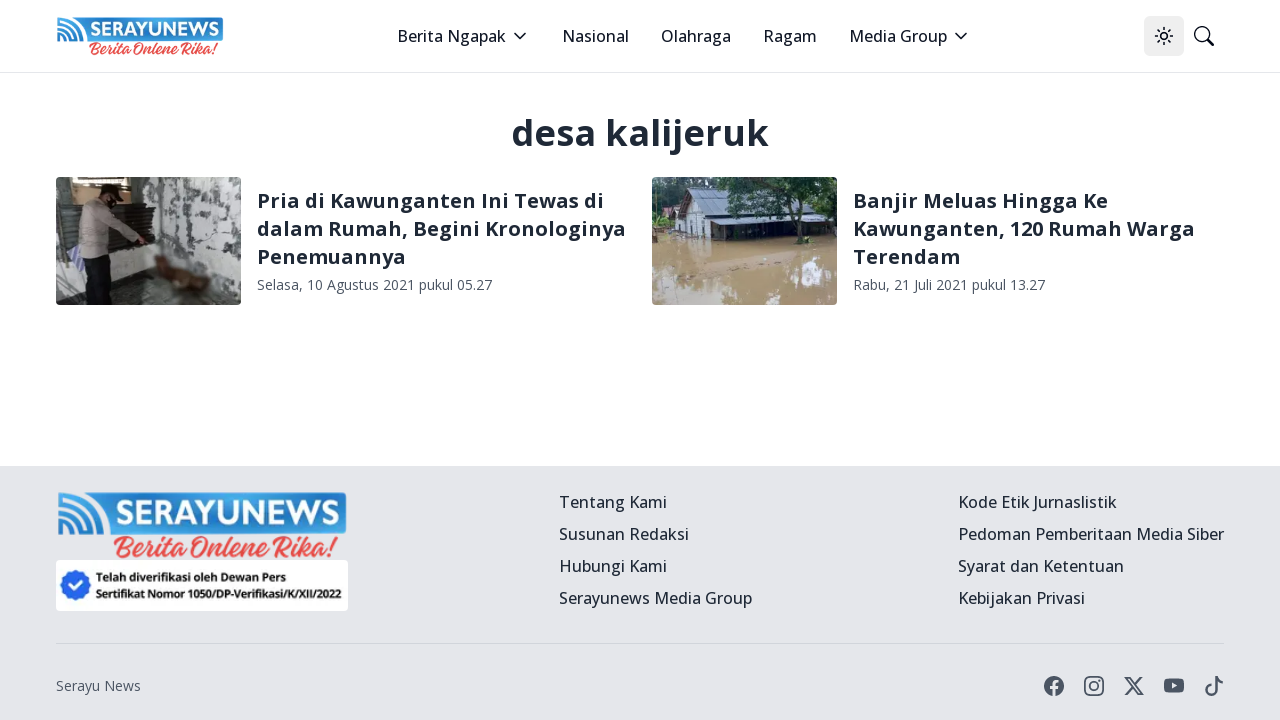

--- FILE ---
content_type: text/html; charset=utf-8
request_url: https://www.google.com/recaptcha/api2/aframe
body_size: 267
content:
<!DOCTYPE HTML><html><head><meta http-equiv="content-type" content="text/html; charset=UTF-8"></head><body><script nonce="sf8jv1mu80UBY8K_B-yBMQ">/** Anti-fraud and anti-abuse applications only. See google.com/recaptcha */ try{var clients={'sodar':'https://pagead2.googlesyndication.com/pagead/sodar?'};window.addEventListener("message",function(a){try{if(a.source===window.parent){var b=JSON.parse(a.data);var c=clients[b['id']];if(c){var d=document.createElement('img');d.src=c+b['params']+'&rc='+(localStorage.getItem("rc::a")?sessionStorage.getItem("rc::b"):"");window.document.body.appendChild(d);sessionStorage.setItem("rc::e",parseInt(sessionStorage.getItem("rc::e")||0)+1);localStorage.setItem("rc::h",'1769016208156');}}}catch(b){}});window.parent.postMessage("_grecaptcha_ready", "*");}catch(b){}</script></body></html>

--- FILE ---
content_type: application/javascript; charset=UTF-8
request_url: https://serayunews.com/_next/static/chunks/156-812a44897c021294.js
body_size: 3346
content:
(self.webpackChunk_N_E=self.webpackChunk_N_E||[]).push([[156],{3145:function(e,t,n){"use strict";n.d(t,{default:function(){return i.a}});var r=n(8461),i=n.n(r)},257:function(e,t,n){"use strict";var r,i;e.exports=(null==(r=n.g.process)?void 0:r.env)&&"object"==typeof(null==(i=n.g.process)?void 0:i.env)?n.g.process:n(4227)},4227:function(e){!function(){var t={229:function(e){var t,n,r,i=e.exports={};function o(){throw Error("setTimeout has not been defined")}function a(){throw Error("clearTimeout has not been defined")}function l(e){if(t===setTimeout)return setTimeout(e,0);if((t===o||!t)&&setTimeout)return t=setTimeout,setTimeout(e,0);try{return t(e,0)}catch(n){try{return t.call(null,e,0)}catch(n){return t.call(this,e,0)}}}!function(){try{t="function"==typeof setTimeout?setTimeout:o}catch(e){t=o}try{n="function"==typeof clearTimeout?clearTimeout:a}catch(e){n=a}}();var u=[],s=!1,c=-1;function f(){s&&r&&(s=!1,r.length?u=r.concat(u):c=-1,u.length&&d())}function d(){if(!s){var e=l(f);s=!0;for(var t=u.length;t;){for(r=u,u=[];++c<t;)r&&r[c].run();c=-1,t=u.length}r=null,s=!1,function(e){if(n===clearTimeout)return clearTimeout(e);if((n===a||!n)&&clearTimeout)return n=clearTimeout,clearTimeout(e);try{n(e)}catch(t){try{return n.call(null,e)}catch(t){return n.call(this,e)}}}(e)}}function h(e,t){this.fun=e,this.array=t}function m(){}i.nextTick=function(e){var t=Array(arguments.length-1);if(arguments.length>1)for(var n=1;n<arguments.length;n++)t[n-1]=arguments[n];u.push(new h(e,t)),1!==u.length||s||l(d)},h.prototype.run=function(){this.fun.apply(null,this.array)},i.title="browser",i.browser=!0,i.env={},i.argv=[],i.version="",i.versions={},i.on=m,i.addListener=m,i.once=m,i.off=m,i.removeListener=m,i.removeAllListeners=m,i.emit=m,i.prependListener=m,i.prependOnceListener=m,i.listeners=function(e){return[]},i.binding=function(e){throw Error("process.binding is not supported")},i.cwd=function(){return"/"},i.chdir=function(e){throw Error("process.chdir is not supported")},i.umask=function(){return 0}}},n={};function r(e){var i=n[e];if(void 0!==i)return i.exports;var o=n[e]={exports:{}},a=!0;try{t[e](o,o.exports,r),a=!1}finally{a&&delete n[e]}return o.exports}r.ab="//";var i=r(229);e.exports=i}()},8461:function(e,t,n){"use strict";Object.defineProperty(t,"__esModule",{value:!0}),function(e,t){for(var n in t)Object.defineProperty(e,n,{enumerable:!0,get:t[n]})}(t,{default:function(){return u},getImageProps:function(){return l}});let r=n(7043),i=n(5346),o=n(5878),a=r._(n(5084));function l(e){let{props:t}=(0,i.getImgProps)(e,{defaultLoader:a.default,imgConf:{deviceSizes:[640,750,828,1080,1200,1920,2048,3840],imageSizes:[16,32,48,64,96,128,256,384],path:"/_next/image",loader:"default",dangerouslyAllowSVG:!1,unoptimized:!1}});for(let[e,n]of Object.entries(t))void 0===n&&delete t[e];return{props:t}}let u=o.Image},4319:function(e,t,n){"use strict";n.d(t,{$p:function(){return u},Go:function(){return i},ep:function(){return c},f3:function(){return o},gb:function(){return l},lU:function(){return a},xu:function(){return s}});var r=n(7437);function i(e){return(0,r.jsx)("svg",{xmlns:"http://www.w3.org/2000/svg",width:"1em",height:"1em",viewBox:"0 0 16 16",...e,children:(0,r.jsx)("path",{fill:"currentColor",d:"M11.742 10.344a6.5 6.5 0 1 0-1.397 1.398h-.001q.044.06.098.115l3.85 3.85a1 1 0 0 0 1.415-1.414l-3.85-3.85a1 1 0 0 0-.115-.1zM12 6.5a5.5 5.5 0 1 1-11 0a5.5 5.5 0 0 1 11 0"})})}function o(e){return(0,r.jsx)("svg",{xmlns:"http://www.w3.org/2000/svg",width:"1em",height:"1em",viewBox:"0 0 16 16",...e,children:(0,r.jsx)("path",{fill:"currentColor",d:"M16 8A8 8 0 1 1 0 8a8 8 0 0 1 16 0M8.5 4.5a.5.5 0 0 0-1 0v5.793L5.354 8.146a.5.5 0 1 0-.708.708l3 3a.5.5 0 0 0 .708 0l3-3a.5.5 0 0 0-.708-.708L8.5 10.293z"})})}function a(e){return(0,r.jsx)("svg",{xmlns:"http://www.w3.org/2000/svg",width:"1em",height:"1em",viewBox:"0 0 16 16",...e,children:(0,r.jsx)("path",{fill:"currentColor",fillRule:"evenodd",d:"M4.646 1.646a.5.5 0 0 1 .708 0l6 6a.5.5 0 0 1 0 .708l-6 6a.5.5 0 0 1-.708-.708L10.293 8L4.646 2.354a.5.5 0 0 1 0-.708"})})}function l(e){return(0,r.jsx)("svg",{xmlns:"http://www.w3.org/2000/svg",width:"1em",height:"1em",viewBox:"0 0 16 16",...e,children:(0,r.jsx)("path",{fill:"currentColor",fillRule:"evenodd",d:"M11.354 1.646a.5.5 0 0 1 0 .708L5.707 8l5.647 5.646a.5.5 0 0 1-.708.708l-6-6a.5.5 0 0 1 0-.708l6-6a.5.5 0 0 1 .708 0"})})}function u(e){return(0,r.jsx)("svg",{xmlns:"http://www.w3.org/2000/svg",width:"1em",height:"1em",viewBox:"0 0 16 16",...e,children:(0,r.jsx)("path",{fill:"currentColor",fillRule:"evenodd",d:"M1 8a7 7 0 1 0 14 0A7 7 0 0 0 1 8m15 0A8 8 0 1 1 0 8a8 8 0 0 1 16 0m-4.5-.5a.5.5 0 0 1 0 1H5.707l2.147 2.146a.5.5 0 0 1-.708.708l-3-3a.5.5 0 0 1 0-.708l3-3a.5.5 0 1 1 .708.708L5.707 7.5z"})})}function s(e){return(0,r.jsx)("svg",{xmlns:"http://www.w3.org/2000/svg",width:"1em",height:"1em",viewBox:"0 0 16 16",...e,children:(0,r.jsx)("path",{fill:"currentColor",d:"M8.982 1.566a1.13 1.13 0 0 0-1.96 0L.165 13.233c-.457.778.091 1.767.98 1.767h13.713c.889 0 1.438-.99.98-1.767zM8 5c.535 0 .954.462.9.995l-.35 3.507a.552.552 0 0 1-1.1 0L7.1 5.995A.905.905 0 0 1 8 5m.002 6a1 1 0 1 1 0 2a1 1 0 0 1 0-2"})})}function c(e){return(0,r.jsx)("svg",{xmlns:"http://www.w3.org/2000/svg",width:"1em",height:"1em",viewBox:"0 0 16 16",...e,children:(0,r.jsxs)("g",{fill:"currentColor",children:[(0,r.jsx)("path",{fillRule:"evenodd",d:"M8 3a5 5 0 1 0 4.546 2.914a.5.5 0 0 1 .908-.417A6 6 0 1 1 8 2z"}),(0,r.jsx)("path",{d:"M8 4.466V.534a.25.25 0 0 1 .41-.192l2.36 1.966c.12.1.12.284 0 .384L8.41 4.658A.25.25 0 0 1 8 4.466"})]})})}},1393:function(e,t,n){"use strict";n.d(t,{Z:function(){return o}});var r=n(7437),i=n(4319);function o(e){let{hasNextPage:t,onClick:n,buttonDisabled:o}=e;return t&&(0,r.jsx)("div",{className:"lg:col-span-2 flex items-center justify-center",children:(0,r.jsx)("button",{type:"button",onClick:n,disabled:o,className:"inline-flex items-center text-white bg-blue-700 hover:bg-blue-800 font-medium rounded text-sm px-5 py-2 dark:bg-blue-600 dark:hover:bg-blue-700",children:o?(0,r.jsxs)(r.Fragment,{children:[(0,r.jsxs)("div",{role:"status",children:[(0,r.jsxs)("svg",{"aria-hidden":"true",className:"inline w-4 h-4 me-1 text-gray-200 animate-spin dark:text-gray-600 fill-gray-600 dark:fill-gray-300",viewBox:"0 0 100 101",fill:"none",xmlns:"http://www.w3.org/2000/svg",children:[(0,r.jsx)("path",{d:"M100 50.5908C100 78.2051 77.6142 100.591 50 100.591C22.3858 100.591 0 78.2051 0 50.5908C0 22.9766 22.3858 0.59082 50 0.59082C77.6142 0.59082 100 22.9766 100 50.5908ZM9.08144 50.5908C9.08144 73.1895 27.4013 91.5094 50 91.5094C72.5987 91.5094 90.9186 73.1895 90.9186 50.5908C90.9186 27.9921 72.5987 9.67226 50 9.67226C27.4013 9.67226 9.08144 27.9921 9.08144 50.5908Z",fill:"currentColor"}),(0,r.jsx)("path",{d:"M93.9676 39.0409C96.393 38.4038 97.8624 35.9116 97.0079 33.5539C95.2932 28.8227 92.871 24.3692 89.8167 20.348C85.8452 15.1192 80.8826 10.7238 75.2124 7.41289C69.5422 4.10194 63.2754 1.94025 56.7698 1.05124C51.7666 0.367541 46.6976 0.446843 41.7345 1.27873C39.2613 1.69328 37.813 4.19778 38.4501 6.62326C39.0873 9.04874 41.5694 10.4717 44.0505 10.1071C47.8511 9.54855 51.7191 9.52689 55.5402 10.0491C60.8642 10.7766 65.9928 12.5457 70.6331 15.2552C75.2735 17.9648 79.3347 21.5619 82.5849 25.841C84.9175 28.9121 86.7997 32.2913 88.1811 35.8758C89.083 38.2158 91.5421 39.6781 93.9676 39.0409Z",fill:"currentFill"})]}),(0,r.jsx)("span",{className:"sr-only",children:"Loading..."})]}),"Sedang memuat..."]}):(0,r.jsxs)(r.Fragment,{children:[(0,r.jsx)(i.f3,{className:"w-4 h-4 me-1"})," Muat lainnya"]})})})}},8803:function(e,t,n){"use strict";n.d(t,{km:function(){return a}});var r=n(7437),i=n(2044),o=n(3145);function a(e){let{post:t}=e,n=t.featuredImage,a=n?n.node.sourceUrl:"".concat(i.aR),l=n?n.node.altText:"".concat(i.aD);return(0,r.jsxs)("div",{className:"flex items-center",children:[(0,r.jsx)("div",{className:"w-1/3 me-4",children:(0,r.jsx)("a",{href:"/".concat(t.slug),children:(0,r.jsx)(o.default,{src:a,alt:l,width:242,height:160,className:"rounded w-full h-28 sm:h-32 2xl:h-40 object-cover"})})}),(0,r.jsxs)("div",{className:"w-2/3",children:[(0,r.jsx)("a",{href:"/".concat(t.slug),className:"text-base sm:text-lg xl:text-xl leading-tight sm:leading-relaxed font-medium sm:font-bold text-gray-800 dark:text-gray-200 hover:underline",dangerouslySetInnerHTML:{__html:t.title}}),(0,r.jsx)("p",{className:"text-xs sm:text-sm text-gray-600 dark:text-gray-400 mt-1",children:(0,r.jsx)("time",{children:function(e){let t=new Date(e),n=Math.floor((Date.now()-t.getTime())/6e4),r=Math.floor(n/60),i=Math.floor(r/24);return n<1?"sekitar 1 menit yang lalu":n<60?"sekitar ".concat(n," menit yang lalu"):r<24?"sekitar ".concat(r," jam yang lalu"):i<=7?"sekitar ".concat(i," hari yang lalu"):function(e){let t=new Date(e);return new Intl.DateTimeFormat("id-ID",{dateStyle:"full",timeStyle:"short"}).format(t)}(e)}(t.date)})})]})]})}},2044:function(e,t,n){"use strict";n.d(t,{$7:function(){return s},Nt:function(){return l},aD:function(){return o},aR:function(){return a},o4:function(){return u},or:function(){return i}});var r=n(257);let i="https://serayunews.com",o="Serayu News",a="https://serayunews.pw/wp-content/uploads/2023/05/favicon-serayunews.jpg",l="ca-pub-8898395205080050",u=Number("20"),s=Number("60");r.env.REVALIDATE_SITEMAP,r.env.REVALIDATE_RSS,r.env.GOOGLE_PROPERTI_ID,r.env.GOOGLE_APPLICATION_CREDENTIALS},9641:function(e,t,n){"use strict";async function r(e,t){let n=await fetch("".concat("https://serayunews.pw/graphql","?query=").concat(e),t);return await n.json()}n.d(t,{Z:function(){return r}})},4730:function(e,t,n){"use strict";function r(){return"\n  author {\n    node {\n      id\n      name\n      firstName\n      slug\n      avatar {\n        url\n      }\n    }\n  }\n  slug\n  date\n  dateGmt\n  modified\n  modifiedGmt\n  isSticky\n  title(format: RENDERED)\n  excerpt(format: RENDERED)\n  categories {\n    nodes {\n      name\n      slug\n    }\n  }\n  featuredImage {\n    node {\n      sourceUrl\n      altText\n    }\n  }"}n.d(t,{Z:function(){return r}})}}]);

--- FILE ---
content_type: application/javascript; charset=UTF-8
request_url: https://serayunews.com/_next/static/chunks/app/error-65bc1cb6c4d95992.js
body_size: 2261
content:
(self.webpackChunk_N_E=self.webpackChunk_N_E||[]).push([[601],{5054:function(e,t,n){Promise.resolve().then(n.bind(n,376))},257:function(e,t,n){"use strict";var r,o;e.exports=(null==(r=n.g.process)?void 0:r.env)&&"object"==typeof(null==(o=n.g.process)?void 0:o.env)?n.g.process:n(4227)},4227:function(e){!function(){var t={229:function(e){var t,n,r,o=e.exports={};function i(){throw Error("setTimeout has not been defined")}function a(){throw Error("clearTimeout has not been defined")}function c(e){if(t===setTimeout)return setTimeout(e,0);if((t===i||!t)&&setTimeout)return t=setTimeout,setTimeout(e,0);try{return t(e,0)}catch(n){try{return t.call(null,e,0)}catch(n){return t.call(this,e,0)}}}!function(){try{t="function"==typeof setTimeout?setTimeout:i}catch(e){t=i}try{n="function"==typeof clearTimeout?clearTimeout:a}catch(e){n=a}}();var s=[],u=!1,l=-1;function h(){u&&r&&(u=!1,r.length?s=r.concat(s):l=-1,s.length&&f())}function f(){if(!u){var e=c(h);u=!0;for(var t=s.length;t;){for(r=s,s=[];++l<t;)r&&r[l].run();l=-1,t=s.length}r=null,u=!1,function(e){if(n===clearTimeout)return clearTimeout(e);if((n===a||!n)&&clearTimeout)return n=clearTimeout,clearTimeout(e);try{n(e)}catch(t){try{return n.call(null,e)}catch(t){return n.call(this,e)}}}(e)}}function d(e,t){this.fun=e,this.array=t}function m(){}o.nextTick=function(e){var t=Array(arguments.length-1);if(arguments.length>1)for(var n=1;n<arguments.length;n++)t[n-1]=arguments[n];s.push(new d(e,t)),1!==s.length||u||c(f)},d.prototype.run=function(){this.fun.apply(null,this.array)},o.title="browser",o.browser=!0,o.env={},o.argv=[],o.version="",o.versions={},o.on=m,o.addListener=m,o.once=m,o.off=m,o.removeListener=m,o.removeAllListeners=m,o.emit=m,o.prependListener=m,o.prependOnceListener=m,o.listeners=function(e){return[]},o.binding=function(e){throw Error("process.binding is not supported")},o.cwd=function(){return"/"},o.chdir=function(e){throw Error("process.chdir is not supported")},o.umask=function(){return 0}}},n={};function r(e){var o=n[e];if(void 0!==o)return o.exports;var i=n[e]={exports:{}},a=!0;try{t[e](i,i.exports,r),a=!1}finally{a&&delete n[e]}return i.exports}r.ab="//";var o=r(229);e.exports=o}()},376:function(e,t,n){"use strict";n.r(t),n.d(t,{default:function(){return c}});var r=n(7437),o=n(4319),i=n(5339),a=n(2265);function c(e){let{error:t,reset:n}=e;return(0,a.useEffect)(()=>{(0,i.Z)(t.name,t.message,window.location.pathname)},[t]),(0,r.jsx)("div",{className:"flex items-center justify-center min-h-screen",children:(0,r.jsxs)("div",{className:"text-gray-800 dark:text-gray-200 text-center space-y-6",children:[(0,r.jsxs)("div",{className:"space-y-2",children:[(0,r.jsx)(o.xu,{className:"inline-block w-auto h-28"}),(0,r.jsx)("h1",{className:"font-bold text-xl mb-4",children:"Oops! Terjadi masalah."}),(0,r.jsx)("p",{className:"text-lg mb-2",children:"Silahkan coba lagi."})]}),(0,r.jsxs)("div",{className:"space-x-2",children:[(0,r.jsxs)("a",{href:"/",className:"inline-block p-2 text-white bg-gray-400 hover:bg-gray-500 rounded dark:bg-gray-700 dark:hover:bg-gray-800",children:[(0,r.jsx)(o.$p,{className:"w-4 h-4 inline-flex"})," Kembali ke Beranda"]}),(0,r.jsxs)("a",{href:"".concat(window.location.href),className:"p-2 text-white bg-blue-600 hover:bg-blue-700 rounded dark:bg-blue-700 dark:hover:bg-blue-800",children:[(0,r.jsx)(o.ep,{className:"w-4 h-4 inline-flex"})," Refresh"]})]})]})})}},4319:function(e,t,n){"use strict";n.d(t,{$p:function(){return s},Go:function(){return o},ep:function(){return l},f3:function(){return i},gb:function(){return c},lU:function(){return a},xu:function(){return u}});var r=n(7437);function o(e){return(0,r.jsx)("svg",{xmlns:"http://www.w3.org/2000/svg",width:"1em",height:"1em",viewBox:"0 0 16 16",...e,children:(0,r.jsx)("path",{fill:"currentColor",d:"M11.742 10.344a6.5 6.5 0 1 0-1.397 1.398h-.001q.044.06.098.115l3.85 3.85a1 1 0 0 0 1.415-1.414l-3.85-3.85a1 1 0 0 0-.115-.1zM12 6.5a5.5 5.5 0 1 1-11 0a5.5 5.5 0 0 1 11 0"})})}function i(e){return(0,r.jsx)("svg",{xmlns:"http://www.w3.org/2000/svg",width:"1em",height:"1em",viewBox:"0 0 16 16",...e,children:(0,r.jsx)("path",{fill:"currentColor",d:"M16 8A8 8 0 1 1 0 8a8 8 0 0 1 16 0M8.5 4.5a.5.5 0 0 0-1 0v5.793L5.354 8.146a.5.5 0 1 0-.708.708l3 3a.5.5 0 0 0 .708 0l3-3a.5.5 0 0 0-.708-.708L8.5 10.293z"})})}function a(e){return(0,r.jsx)("svg",{xmlns:"http://www.w3.org/2000/svg",width:"1em",height:"1em",viewBox:"0 0 16 16",...e,children:(0,r.jsx)("path",{fill:"currentColor",fillRule:"evenodd",d:"M4.646 1.646a.5.5 0 0 1 .708 0l6 6a.5.5 0 0 1 0 .708l-6 6a.5.5 0 0 1-.708-.708L10.293 8L4.646 2.354a.5.5 0 0 1 0-.708"})})}function c(e){return(0,r.jsx)("svg",{xmlns:"http://www.w3.org/2000/svg",width:"1em",height:"1em",viewBox:"0 0 16 16",...e,children:(0,r.jsx)("path",{fill:"currentColor",fillRule:"evenodd",d:"M11.354 1.646a.5.5 0 0 1 0 .708L5.707 8l5.647 5.646a.5.5 0 0 1-.708.708l-6-6a.5.5 0 0 1 0-.708l6-6a.5.5 0 0 1 .708 0"})})}function s(e){return(0,r.jsx)("svg",{xmlns:"http://www.w3.org/2000/svg",width:"1em",height:"1em",viewBox:"0 0 16 16",...e,children:(0,r.jsx)("path",{fill:"currentColor",fillRule:"evenodd",d:"M1 8a7 7 0 1 0 14 0A7 7 0 0 0 1 8m15 0A8 8 0 1 1 0 8a8 8 0 0 1 16 0m-4.5-.5a.5.5 0 0 1 0 1H5.707l2.147 2.146a.5.5 0 0 1-.708.708l-3-3a.5.5 0 0 1 0-.708l3-3a.5.5 0 1 1 .708.708L5.707 7.5z"})})}function u(e){return(0,r.jsx)("svg",{xmlns:"http://www.w3.org/2000/svg",width:"1em",height:"1em",viewBox:"0 0 16 16",...e,children:(0,r.jsx)("path",{fill:"currentColor",d:"M8.982 1.566a1.13 1.13 0 0 0-1.96 0L.165 13.233c-.457.778.091 1.767.98 1.767h13.713c.889 0 1.438-.99.98-1.767zM8 5c.535 0 .954.462.9.995l-.35 3.507a.552.552 0 0 1-1.1 0L7.1 5.995A.905.905 0 0 1 8 5m.002 6a1 1 0 1 1 0 2a1 1 0 0 1 0-2"})})}function l(e){return(0,r.jsx)("svg",{xmlns:"http://www.w3.org/2000/svg",width:"1em",height:"1em",viewBox:"0 0 16 16",...e,children:(0,r.jsxs)("g",{fill:"currentColor",children:[(0,r.jsx)("path",{fillRule:"evenodd",d:"M8 3a5 5 0 1 0 4.546 2.914a.5.5 0 0 1 .908-.417A6 6 0 1 1 8 2z"}),(0,r.jsx)("path",{d:"M8 4.466V.534a.25.25 0 0 1 .41-.192l2.36 1.966c.12.1.12.284 0 .384L8.41 4.658A.25.25 0 0 1 8 4.466"})]})})}},2044:function(e,t,n){"use strict";n.d(t,{$7:function(){return u},Nt:function(){return c},aD:function(){return i},aR:function(){return a},o4:function(){return s},or:function(){return o}});var r=n(257);let o="https://serayunews.com",i="Serayu News",a="https://serayunews.pw/wp-content/uploads/2023/05/favicon-serayunews.jpg",c="ca-pub-8898395205080050",s=Number("20"),u=Number("60");r.env.REVALIDATE_SITEMAP,r.env.REVALIDATE_RSS,r.env.GOOGLE_PROPERTI_ID,r.env.GOOGLE_APPLICATION_CREDENTIALS},5339:function(e,t,n){"use strict";n.d(t,{Z:function(){return o}});var r=n(2044);async function o(e,t,n){let o="".concat(r.or).concat(n);return(await fetch("https://discord.com/api/webhooks/1214918765674766356/nLeOo2lBF7l4jyQWzcKcNU5zU1dC4mR1cst3LckLXzwAO57_q9IJgqAnvjaThplOI8DX",{method:"POST",headers:{"Content-Type":"application/json"},body:JSON.stringify({username:r.aD,avatar_url:"https://secure.gravatar.com/avatar/4ff2c6b9482d0078d880673bc56ed2df",embeds:[{title:"".concat(e," - ").concat(t),description:"Error at [".concat(n,"](").concat(o,")"),color:1127128,timestamp:new Date().toISOString()}]})})).status}}},function(e){e.O(0,[971,966,744],function(){return e(e.s=5054)}),_N_E=e.O()}]);